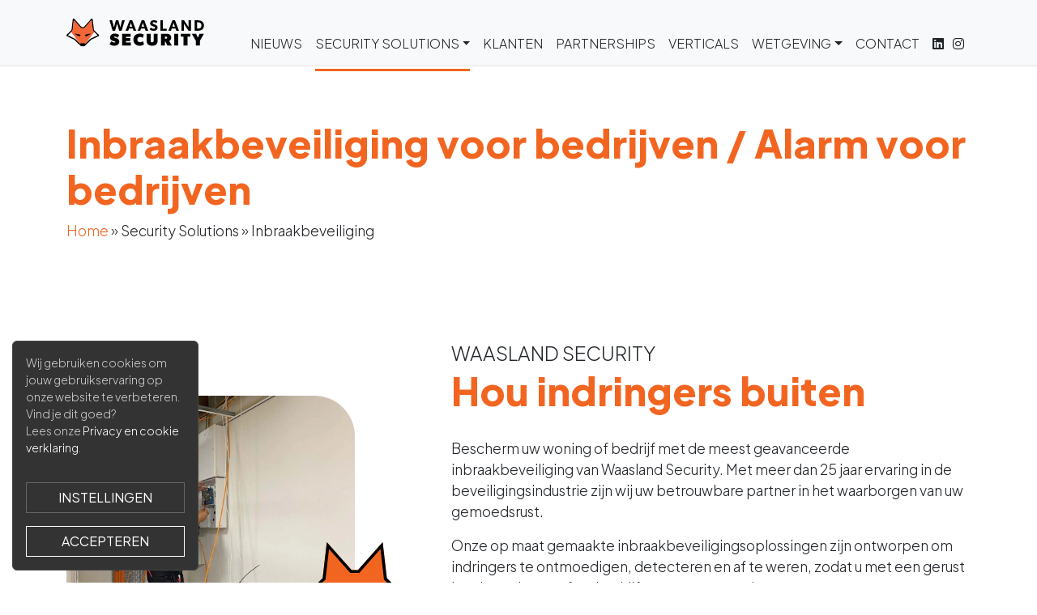

--- FILE ---
content_type: text/html; charset=utf-8
request_url: https://waaslandsecurity.be/securitysolutions/inbraakbeveiliging
body_size: 10360
content:
<!DOCTYPE html>
<html lang="nl-BE">
<head id="head"><script>
  window.dataLayer = window.dataLayer || [];
  function gtag(){dataLayer.push(arguments);}
  gtag('consent', 'default', {
    ad_storage: 'denied',
    ad_user_data: 'denied',
    ad_personalization: 'denied',
    analytics_storage: 'denied',
    personalization_storage: 'denied',
    functionality_storage: 'denied',
    security_storage: 'denied',
  });
</script>
<!-- Google tag (gtag.js) -->
<script async src="https://www.googletagmanager.com/gtag/js?id=G-3NMBTSBX9H"></script>
<script>
  gtag('js', new Date());
  gtag('config', 'G-3NMBTSBX9H');
</script>
<meta name="title" content="Inbraakbeveiliging voor bedrijven / Alarm voor bedrijven | Waasland Security" property="og:title" />
<meta name="description" content="Bescherm je woning of zaak met professionele inbraakbeveiliging. Van alarmsystemen tot 24/7 monitoring." property="og:description" />
<meta http-equiv="Content-Type" content="text/html; charset=utf-8" />
<meta name="Rating" content="General" />
<meta name="Robots" content="index, follow" />
<meta name="format-detection" content="telephone=no" />
<meta name="author" content="Jiswo bvba" />
<meta name="viewport" content="width=device-width, initial-scale=1, maximum-scale=5" />
<meta property="og:image" content="https://waaslandsecurity.be/skins/waaslandsecurity/images/Waasland-Security-cameras.jpg" />

<title>Inbraakbeveiliging voor bedrijven / Alarm voor bedrijven</title>

<link href="/skins/waaslandsecurity/favicon.ico?v=11" rel="shortcut icon" type="image/x-icon" />
<link rel="alternate" type="application/rss+xml" title="RSS" href="/feed.aspx" />
<link href="https://fonts.googleapis.com/css2?family=Plus+Jakarta+Sans:ital,wght@0,200..800;1,200..800&amp;display=swap&quot;" rel="stylesheet" type="text/css" />
<link href="/content/waaslandsecurity?v=fJ13D6XVzaWUWFLElU-m1Uf-hcpUeaI7xuPzatWN5vQ1" rel="stylesheet" type="text/css"/>
<link href="/skins/waaslandsecurity/spcss?v=l7p7wnPtBdvc9mfBM-SU_ndHqY5DYlVW4D3Ilpt7_bA1" rel="stylesheet" type="text/css"/>
</head>
<body id="body">
<form method="post" action="./inbraakbeveiliging" id="MainForm" data-master-default-validation="false">
<div class="aspNetHidden">
<input type="hidden" name="__VIEWSTATE" id="__VIEWSTATE" value="uUTwoRajnhg1RgQ0Pp+QKw6qGhoUDArYmaCYunjaJzIFCgGrEysxOyreWVdD/F14QX0YoNOHJkfDoesr0qWQd08GJXE6R9FVdjDK1o0DN1I3N2kYBU3AhRW3Q6Z9mwCgLUuRoP2TtOelT4rRjnhQFzfW8s4yK0//QifedxMRWlFfczBEYeOPJwoq/MPN3Kb+qDdOugEtnFFVBZPKU1PHSR6i92ZjQwQdM4YRRe2wIx5f1AYzdDdJBtoJUck+CYm2GlOlHG26JpSaTwLRlKLZsYOOkrQsZVy1eaK4Jdy1ZhA=" />
</div>
<div class="nav-wrapper">
    <nav class="navbar scrolldetect unscrolled navbar-expand-lg fixed-top bg-light" data-bs-theme="light">
        <div class="container">
            <a class="navbar-brand" href="/">
                <img src="/skins/waaslandsecurity/images/Waasland-Security-logo.svg?v=2" alt="Waasland Security logo" />
            </a>
            <button class="navbar-toggler ms-auto" type="button" data-bs-toggle="collapse" data-bs-target="#navbarTogglerMenu" aria-controls="navbarTogglerMenu" aria-expanded="false" aria-label="Toggle navigation">
                <span class="navbar-toggler-icon"></span>
            </button>
            <div class="collapse navbar-collapse" id="navbarTogglerMenu">
                <ul class="navbar-nav ms-lg-auto mb-2 mb-lg-0">
                    <li class="nav-item">
<a class="nav-link " href="/nieuws" title="Nieuws">Nieuws</a>
</li>
<li class="nav-item dropdown active">
<a class="nav-link dropdown-toggle" href="#" id="menuitem150" role="button" data-bs-toggle="dropdown" aria-haspopup="true" aria-expanded="false" title="Security Solutions">Security Solutions</a>
<ul class="dropdown-menu">
<li><a class="dropdown-item" href="/securitysolutions/camerabewaking" title="Camerabewaking voor bedrijven / Camerabeveiliging voor bedrijven">Camerabewaking</a></li>
<li><a class="dropdown-item active" href="/securitysolutions/inbraakbeveiliging" title="Inbraakbeveiliging voor bedrijven / Alarm voor bedrijven">Inbraakbeveiliging</a></li>
<li><a class="dropdown-item" href="/securitysolutions/toegangscontrole" title="Toegangscontrole voor bedrijven">Toegangscontrole</a></li>
<li><a class="dropdown-item" href="/securitysolutions/brandbeveiliging" title="Brandbeveiliging voor bedrijven">Brandbeveiliging</a></li>
<li><a class="dropdown-item" href="/securitysolutions/mobielecamera" title="Mobiele camera">Mobiele camera</a></li>
</ul>
</li>
<li class="nav-item">
<a class="nav-link " href="/klanten" title="Klantenzone">Klanten</a>
</li>
<li class="nav-item">
<a class="nav-link " href="/partnerships" title="Partnerships">Partnerships</a>
</li>
<li class="nav-item">
<a class="nav-link " href="/verticals" title="Verticals">Verticals</a>
</li>
<li class="nav-item dropdown">
<a class="nav-link dropdown-toggle" href="/wetgeving" id="menuitem159" role="button" data-bs-toggle="dropdown" aria-haspopup="true" aria-expanded="false" title="Wetgeving">Wetgeving</a>
<ul class="dropdown-menu">
<li><a class="dropdown-item" href="/wetgeving/wetprivateveiligheid" title="Wet private veiligheid">Wet private veiligheid</a></li>
<li><a class="dropdown-item" href="/wetgeving/wetgevingcameras" title="Wetgeving camera's">Wetgeving camera's</a></li>
<li><a class="dropdown-item" href="/wetgeving/btwtarief" title="BTW-Tarief">BTW-Tarief</a></li>
</ul>
</li>
<li class="nav-item">
<a class="nav-link " href="/contact" title="Contact">Contact</a>
</li>

                    <li class="nav-item">
            		    <ul class="socialsmenu list-inline">
            		        <li class="list-inline-item"><a href="https://www.linkedin.com/company/waaslandsecurity-be" target="_blank"><i class="fab fa-linkedin fa-x2"></i></a></li>
                            <li class="list-inline-item"><a href="https://www.instagram.com/waaslandsecurity.be/" target="_blank"><i class="fab fa-instagram"></i></a></li>		        
            		    </ul>
                    </li>
                </ul>
            </div>
        </div>
    </nav>
</div>
<div class="container mtl mbl">
    <h1>Inbraakbeveiliging voor bedrijven / Alarm voor bedrijven</h1>
    <span class="breadcrumb"><span><a href="/">Home</a></span><span>&nbsp;&raquo;&nbsp;</span><span><span>Security Solutions</span></span><span>&nbsp;&raquo;&nbsp;</span><span>Inbraakbeveiliging</span></span>
</div>

    <div class="container mtxl mbxl">
    <div class="row align-items-center">
        <div class="col-md-7 offset-md-1 mb-5 mb-md-0 order-md-2">
            <span class="uppertitle">Waasland Security</span>
            <h2 >Hou indringers buiten</h2>
            <div ><p>Bescherm uw woning of bedrijf met de meest geavanceerde inbraakbeveiliging van Waasland Security. Met meer dan 25 jaar ervaring in de beveiligingsindustrie zijn wij uw betrouwbare partner in het waarborgen van uw gemoedsrust.</p><p>Onze op maat gemaakte inbraakbeveiligingsoplossingen zijn ontworpen om indringers te ontmoedigen, detecteren en af te weren, zodat u met een gerust hart kunt slapen of uw bedrijf met vertrouwen kunt runnen.</p></div>
            <h3 >Complete inbraakbeveiliging</h3>
            <div ><p>Van slimme alarmsystemen tot bewegingsdetectoren en toegangsbeheer, ons team van experts staat klaar om uw unieke behoeften aan te pakken en een veilige omgeving te creëren voor uw dierbaren en kostbare bezittingen. Welkom bij Waasland Security, waar uw veiligheid onze hoogste prioriteit is</p></div>  
        </div>
        <div class="col-md-4 order-md-1">
            <figure class="fox-icon">
                <picture>
                    <source srcset="/skins/waaslandsecurity/images/inbraakbeveiliging.webp" type="image/webp">
                    <source srcset="/skins/waaslandsecurity/images/inbraakbeveiliging.jpg" type="image/jpeg"> 
                    <img src="/skins/waaslandsecurity/images/inbraakbeveiliging.jpg" width="1024" height="1024" class="img-fluid" alt="Waasland Security Inbraakbeveiliging voor bedrijven">
                </picture>            
            </figure>
        </div>        
    </div>
</div>

<div class="container mtxl mbxl">
    <div class="row align-items-center">
        <div class="col-md-7">
            <span class="uppertitle">Bescherm tegen inbraak</span>
            <h2 >Alarmsystemen</h2>
            <div class="list-style-check"><p>Wij plaatsen zowel alarmsystemen voor de particuliere markt als voor business klanten. Omdat <strong>inbraakbeveiliging voor bedrijven</strong> maatwerk is, komen we graag vrijblijvend even langs om het te beveiligen pand te bezichtigen en de mogelijkheden die er zijn samen te bespreken.</p><p>Draadloos, hybride of volledige bekabelde oplossingen behoren tot onze standaard producten. Afhankelijk van uw situatie gaan we bekijken welk alarmsysteem er voor u het best geschikt is.</p><p>Op onze onderstaande pagina's kan u nog bijkomende informatie terugvinden over onze standaard oplossingen.</p><p>Wenst u meer vrijblijvende informatie over <strong>inbraakbeveiliging voor bedrijven</strong>?</p><p>Contacteer ons dan gerust voor een vrijblijvende offerte.<br></p></div>            
        </div>
        <div class="col-md-4 offset-md-1">
            <div class="box">
                <h3 >Interesse?</h3>
                <div ><p>Interesse in <strong>inbraakbeveiliging voor bedrijven</strong>?</p><p>Wij zijn trotse beveiligers, met een focus op de toekomst. Of het nu gaat om een alarmsysteem, een toegangscontrole systeem of een camerasysteem.</p><p>Aarzel niet en neem contact op.</p></div>
                <a class="btn btn-secondary btn-lg d-block" href="/contact" role="button">Contacteer ons</a>
            </div>            
        </div>
    </div>
</div>

<div class="altcolor ptxl pbxl">
    <div class="container">
        <h2 >Alarm</h2>
        <div class="list-style-check"><p>Een alarmsysteem zal bij een inbraakpoging tijdig alarm slaan. Inbrekers kiezen bovendien minder snel voor winkels en bedrijfspanden die uitgerust zijn met <strong>inbraakbeveiliging voor bedrijven</strong>.</p><p>Bij een inbraak is de schade voor het bedrijf vaak groter dan enkel de materiële schade. Zo worden de normale activiteiten van het bedrijf ook vaak verstoord.</p><p>Met <strong>inbraakbeveiliging voor bedrijven</strong> van Waasland Security beschermt u zowel uw producten, uw personeel, als uzelf.<br></p><p>Helaas komen inbraken in bedrijven vaak voor. Vaak zijn er dure producten of materiaal te vinden en is er niet altijd iemand aanwezig in het pand. Een alarmsysteem voor uw bedrijf is dus geen overbodige luxe om u als ondernemer te beschermen.</p></div>            
    </div>
</div>

<div class="container mtxl mbxl">
    <h2 >Camerabeveiliging</h2>
    <div class="list-style-check"><p>De plaatsing van <strong>inbraakbeveiliging voor bedrijven</strong> vraagt maatwerk. Waasland Security zorgt naast de afstelling van het alarm ook voor de plaatsbepaling van elke bewegingsdetector en camera. Bovendien mag dit enkel door bedrijven die vergund zijn voor het plaatsen van alarm en camerasystemen.<br></p><p>Als u uw bedrijf optimaal wil beveiligen dan voorzien we naast een alarmsysteem en <a href="/securitysolutions/camerabewaking" data-mce-href="/securitysolutions/camerabewaking">camerabewaking</a> ook best een <a href="/securitysolutions/brandbeveiliging" data-mce-href="/securitysolutions/brandbeveiliging" data-mce-selected="inline-boundary">brandalarm</a>. Waasland Security kan de verschillende systemen integreren in 1 systeem. Een totaaloplossing is eenvoudiger in gebruik.</p></div>            
</div>

<div class="altcolor ptxl pbxl">
    <div class="container">
        <span class="uppertitle d-block text-center">Nieuws</span>
        <h2 class="text-center mbl">Blijf op de hoogte</h2>
        <div class="row newslist">
            <div class="col-md-6 col-lg-4 mb-2 mb-md-4">
    <a href="/nieuws/roegiers-valcke-geassocieerde-notarissen-te-vrasene-kiezen-voor-waasland-security">
        <div class="card h-100">
            <figure class="m-0">
                <img class="coverfit" src="/getphoto.ashx?id=57b89ea7-1ac3-4adf-a5c3-4cbadc9da5f1&mode=medium" alt="ROEGIERS & VALCKE - Geassocieerde notarissen te Vrasene - kiezen voor Waasland Security">    
            </figure>
            <div class="card-body">
                <div class="date">
                    <i class="fa-light fa-calendar"></i> 28 december 2025
                </div>
                <h2>ROEGIERS & VALCKE - Geassocieerde notarissen te Vrasene - kiezen voor Waasland Security</h2>
                <p>In 2026 start het notariaat met een grondige renovatie. Tijdens deze renovatie zal het team van Waasland Security instaan voor de vernieuwing van de inbraak-, brand- en camerabeveiliging.</p>  
            </div>
        </div>
    </a>
</div>
<div class="col-md-6 col-lg-4 mb-2 mb-md-4">
    <a href="/nieuws/pizza-hut-beveren-kiest-voor-waasland-security">
        <div class="card h-100">
            <figure class="m-0">
                <img class="coverfit" src="/getphoto.ashx?id=dac02e2a-fdc1-4a14-a99e-8e4a1ef40f30&mode=medium" alt="Pizza Hut Beveren kiest voor Waasland Security">    
            </figure>
            <div class="card-body">
                <div class="date">
                    <i class="fa-light fa-calendar"></i> 12 november 2025
                </div>
                <h2>Pizza Hut Beveren kiest voor Waasland Security</h2>
                <p>We zijn trots om aan te kondigen dat&nbsp;<strong data-start="217" data-end="238">Pizza Hut Beveren</strong> voortaan vertrouwt op <strong data-start="261" data-end="282">Waasland Security</strong> voor de beveiliging van hun vestiging.<br data-start="321" data-end="324">Met deze samenwerking versterkt Pizza Hut Beveren haar aandacht voor <strong data-start="393" data-end="448">veiligheid, betrouwbaarheid en klantvriendelijkheid</strong>, drie waarden die ook voor ons centraal staan.</p>  
            </div>
        </div>
    </a>
</div>
<div class="col-md-6 col-lg-4 mb-2 mb-md-4">
    <a href="/nieuws/huysewinkel-vertrouwt-op-waasland-security-voor-beveiliging-en-camerabewaking">
        <div class="card h-100">
            <figure class="m-0">
                <img class="coverfit" src="/getphoto.ashx?id=88ebab91-2025-4baa-8909-80b1247a3326&mode=medium" alt="Huysewinkel vertrouwt op Waasland Security voor beveiliging en camerabewaking">    
            </figure>
            <div class="card-body">
                <div class="date">
                    <i class="fa-light fa-calendar"></i> 03 november 2025
                </div>
                <h2>Huysewinkel vertrouwt op Waasland Security voor beveiliging en camerabewaking</h2>
                <p>Voor Huysewinkel, actief in residentieel vastgoed in Gent, Waasland en Sint-Martens-Latem, is een veilige en betrouwbare omgeving een essentieel onderdeel van hun professionele uitstraling. Op zoek naar een beveiligingspartner die zowel kwaliteit als esthetiek hoog in het vaandel draagt, kwam Huysewinkel uit bij Waasland Security voor de volledige installatie van een ge&iuml;ntegreerd inbraakdetectie- en camerabewakingssysteem.</p>  
            </div>
        </div>
    </a>
</div>

        </div>
    </div>
</div>



<footer>
    <div class="container ptl pbl">
        <div class="row align-items-start">
            <div class="col-md-12 col-lg-7 mb-5 mb-mb-0">
                <figure class="logo mb-4">
                    <img src="/skins/waaslandsecurity/images/Waasland-Security-logo-white.svg?v=2" class="img-fluid" alt="Waasland Security" />
                </figure>
                <div ><p>Waasland Security is een vergunde onderneming voor het plaatsen van alarm en camerasystemen, en gespecialiseerd in elektronische beveiligingsoplossingen voor particulieren, bedrijven en overheden.</p><p>BTW BE 0894.725.525</p><p>Waasland Security is ook aanwezig op de Belgische portaalsite voor beveiligingsexperts.</p><p>INCERT B-1785</p></div>
            </div>
            <div class="col-md-12 col-lg-4 offset-lg-1 mt-4">
                <div class="row">
                    <div class="col-md-6 col-lg-12">
                        <h4 >Ons contacteren</h4>
                        <p>Tijdens kantooruren<br />
                            <i class="fa-light fa-phone fa-fw"></i> <a href="tel:+3232898321">+32 3 289 83 21</a> 
                        </p>         
                        <p>Meldkamer van Seris Monitoring<br />
                            <i class="fa-light fa-phone fa-fw"></i> <a href="tel:+3232898321">+32 3 289 83 21</a>      
                        </p>                
                    </div>
                    <div class="col-md-6 col-lg-12">
                        <h4 class="mt-5 mt-md-0 mt-lg-5">Ons volgen</h4>
                        <div class="socials">
                		    <ul class="socialscontact list-inline">
                		        <li class="list-inline-item"><a href="https://www.linkedin.com/company/waaslandsecurity-be" target="_blank"><i class="fab fa-linkedin fa-3x"></i></a></li>
                                <li class="list-inline-item"><a href="https://www.instagram.com/waaslandsecurity.be/" target="_blank"><i class="fab fa-instagram fa-3x"></i></a></li>		        
                		    </ul>
                        </div>                        
                    </div>                    
                </div>
            </div>
        </div>
    </div>
    <div class="subfooter">
        <div class="container">
            <div class="row">
                <div class="col-9">
                    <p>Waasland Security © 2026 - <a href="/privacypolicy">Privacy policy</a> - <a href="/algemenevoorwaarden">Algemene voorwaarden</a> - <a href="/gdpr">GDPR</a>
                </div>
                <div class="col-3 align-self-center">
                    <div class="jiswo float-end">
                        <a href="http://jiswo.com" rel="noopener" aria-label="Jiswo" target="_blank">
                            
                            <svg class="jiswosvg" width="50" viewBox="0 0 46 17" style="fill-rule:evenodd;clip-rule:evenodd;stroke-linejoin:round;stroke-miterlimit:2;">
                              <g transform="matrix(1,0,0,1,-0.589779,-0.555645)">
                                  <g transform="matrix(0.110972,0,0,0.110972,-2.03526,-73.3583)">
                                      <path id="path4182" d="M79.446,754.556C79.446,769.69 73.995,782.836 63.093,793.994C52.32,805.024 39.302,810.667 24.04,810.923L23.655,794.956C34.685,794.699 44.047,790.659 51.743,782.836C59.566,775.012 63.478,765.586 63.478,754.556L63.478,666.061L79.446,666.061L79.446,754.556Z" style="fill-rule:nonzero;"></path>
                                  </g>
                                  <g transform="matrix(0.110972,0,0,0.110972,-2.03526,-73.3583)">
                                      <rect id="path4184" x="85.094" y="666.061" width="15.775" height="144.863"></rect>
                                  </g>
                                  <g transform="matrix(0.110972,0,0,0.110972,-2.03526,-73.3583)">
                                      <path id="path4186" d="M162.293,764.752C162.293,777.321 157.804,788.158 148.826,797.264C139.848,806.37 129.011,810.923 116.314,810.923L116.314,794.956C124.65,794.956 131.768,792.006 137.668,786.106C143.568,780.078 146.517,772.96 146.517,764.752L146.517,763.021C146.517,762.379 146.453,761.802 146.325,761.289C146.068,757.954 145.235,754.748 143.824,751.67C142.541,748.592 140.618,745.963 138.053,743.782C134.718,740.833 131.319,737.883 127.856,734.933C124.394,731.855 120.931,728.905 117.468,726.083C113.877,722.877 111.183,719.094 109.388,714.733C107.592,710.244 106.695,705.627 106.695,700.881C106.695,691.391 110.093,683.247 116.891,676.449C123.816,669.523 132.089,666.061 141.708,666.061L141.708,682.028C136.449,682.028 131.961,683.888 128.241,687.607C124.522,691.198 122.662,695.623 122.662,700.881L122.662,702.036C122.662,702.421 122.726,702.805 122.855,703.19C122.983,705.242 123.432,707.23 124.201,709.154C124.971,711.078 126.125,712.681 127.664,713.963C131.127,716.913 134.59,719.863 138.053,722.813C141.515,725.763 144.978,728.713 148.441,731.662C152.93,735.638 156.265,740.448 158.445,746.091C160.754,751.606 162.036,757.313 162.293,763.213L162.293,764.752Z" style="fill-rule:nonzero;"></path>
                                  </g>
                                  <g transform="matrix(0.110972,0,0,0.110972,-2.03526,-73.3583)">
                                      <path id="path4188" d="M290.486,666.061L254.126,810.923L238.928,811.116L220.844,747.822L202.953,811.116L187.562,810.923L151.395,666.061L167.747,666.061L195.45,779.373L213.341,716.657L228.539,716.657L246.431,779.373L273.941,666.061L290.486,666.061Z" style="fill-rule:nonzero;"></path>
                                  </g>
                                  <g transform="matrix(0.110972,0,0,0.110972,-2.03526,-73.3583)">
                                      <path id="path4190" d="M434.549,738.396C434.549,758.403 427.431,775.525 413.195,789.761C399.087,803.869 382.093,810.923 362.214,810.923C342.334,810.923 325.277,803.869 311.041,789.761C296.933,775.525 289.879,758.403 289.879,738.396C289.879,718.516 296.933,701.523 311.041,687.415C325.277,673.179 342.334,666.061 362.214,666.061C382.093,666.061 399.087,673.179 413.195,687.415C427.431,701.523 434.549,718.516 434.549,738.396ZM418.774,738.396C418.774,722.877 413.259,709.603 402.229,698.573C391.199,687.543 377.861,682.028 362.214,682.028C346.695,682.028 333.357,687.543 322.199,698.573C311.169,709.603 305.654,722.877 305.654,738.396C305.654,753.914 311.169,767.253 322.199,778.411C333.357,789.441 346.695,794.956 362.214,794.956C377.861,794.956 391.199,789.441 402.229,778.411C413.259,767.253 418.774,753.914 418.774,738.396Z" style="fill-rule:nonzero;"></path>
                                  </g>
                              </g>
                            </svg>
                            <svg class="jiswosvg" width="15" viewBox="0 0 44 40" style="fill-rule:evenodd;clip-rule:evenodd;stroke-linejoin:round;stroke-miterlimit:2;">
                              <g transform="matrix(1,0,0,1,-6.20504,-1.4874)">
                                  <g>
                                      <path d="M24.107,26.273C23.594,25.76 22.761,25.76 22.248,26.273L12.11,36.411C11.597,36.924 11.597,37.757 12.11,38.27L13.969,40.128C14.481,40.641 15.314,40.641 15.827,40.128L25.965,29.99C26.478,29.477 26.478,28.644 25.965,28.132L24.107,26.273ZM43.051,37.703C43.6,37.229 43.661,36.399 43.187,35.85L25.775,15.677C25.302,15.128 24.471,15.067 23.922,15.541L21.933,17.258C21.384,17.732 21.323,18.562 21.796,19.111L39.208,39.284C39.682,39.833 40.513,39.894 41.062,39.42L43.051,37.703ZM31.622,18.103C31.622,18.103 31.128,17.733 31.495,17.343C31.862,16.952 34.66,14.038 34.611,14.076C34.562,14.114 35.543,12.965 35.647,11.675C35.751,10.384 35.835,7.569 35.835,7.569C35.835,7.569 36.02,6.102 36.729,5.364C37.438,4.627 40.962,2.297 41.726,2.17C42.489,2.043 42.686,1.814 42.984,2.104C43.282,2.393 43.265,2.589 42.9,3.165C42.536,3.741 40.652,6.626 40.635,7.526C40.618,8.425 41.219,9.395 41.766,9.795C42.313,10.196 43.363,10.81 44.162,10.642C44.96,10.474 45.368,10.26 45.773,9.795C46.178,9.331 47.946,6.903 48.198,6.293C48.45,5.683 48.777,5.506 49.164,5.471C49.552,5.437 49.647,5.388 49.694,6.128C49.74,6.869 49.858,10.769 49.752,11.296C49.645,11.822 49.069,14.015 48.192,14.866C47.315,15.716 46.3,16.434 45.244,16.437C44.188,16.44 41.289,16.029 40.215,16.307C39.142,16.584 38.618,16.801 38.037,17.409C37.455,18.017 34.727,20.877 34.727,20.877C34.727,20.877 34.217,21.134 33.963,20.877C33.708,20.62 31.622,18.103 31.622,18.103ZM22.893,13.04L19.985,15.685C19.985,15.685 19.445,16.55 18.605,15.742C17.766,14.935 16.349,13.662 16.349,13.662C16.349,13.662 15.614,13.141 14.688,13.22C13.762,13.298 12.981,13.772 12.692,14.417C12.402,15.063 12.558,16.064 12.304,16.524C12.049,16.984 10.828,17.924 10.828,17.924C10.828,17.924 9.83,18.407 9.353,17.788C8.875,17.169 6.404,14.519 6.404,14.519C6.404,14.519 5.913,13.83 6.474,13.24C7.035,12.65 7.877,12.062 7.877,12.062C7.877,12.062 8.47,11.767 9.402,11.669C10.334,11.57 10.776,11.796 11.184,10.948C11.592,10.101 11.531,8.856 12.171,8.208C12.81,7.56 16.033,5.078 17.356,4.305C18.678,3.533 22.019,1.716 22.413,1.652C22.806,1.589 30.265,1.487 30.265,1.487C30.265,1.487 25.841,3.435 23.628,4.832C21.415,6.229 20.845,6.924 20.787,7.994C20.729,9.065 21.222,9.805 21.477,10.069C21.733,10.332 23.026,11.929 23.026,11.929C23.026,11.929 23.258,12.476 22.893,13.04Z"></path>
                                  </g>
                              </g>
                            </svg>
                            
                        </a>
                    </div>                                        
                </div>
            </div>    
        </div>
    </div>     
</footer>
<div id="legalcookiewarning" class="legalcookiewarning">
    <div class="alert" role="alert">
        <div class="row">
            <div class="col-12 mb-3">Wij gebruiken cookies om jouw gebruikservaring op onze website te verbeteren.<br/>Vind je dit goed?<br />Lees onze <a href="javascript:ShowContentDialog('PrivacyPolicy.Content', 'PrivacyPolicy.description', 'CloseButtonCaption', 'modal-xl cookie-warning');">Privacy en cookie verklaring</a>.</div>
            <div id="legalcookiesettings" class="col-12 mb-4" style="display:none">
                <fieldset>
                    <legend>Instellingen</legend>
                    <div>
                        <input type="checkbox" id="chkLegalFunctional" name="chkLegalFunctional" checked disabled>
                        <label for="chkLegalFunctional">Functioneel</label>
                    </div>
                    <div>
                        <input type="checkbox" id="chkLegalAnalytical" name="chkLegalAnalytical" checked>
                        <label for="chkLegalAnalytical">Analytisch</label>
                    </div>
                    <div>
                        <input type="checkbox" id="chkLegalMarketing" name="chkLegalMarketing" checked>
                        <label for="chkLegalMarketing">Marketing</label>
                    </div>
                </fieldset>
            </div>
            <div class="col-12">
                <a href="javascript:showLegalCookieSettings()" class="btn btn-secondary btn-block mt-3">Instellingen</a>
                <a href="javascript:setLegalCookie()" class="btn btn-primary btn-block mt-3">Accepteren</a>
            </div>
        </div>
    </div>
</div>
<div id="legalcookiewarningaccepted" class="legalcookiewarning">
    <a href="javascript:showLegalCookieWarning()">
        <div class="cog"></div>
    </a>
</div>
<script src="/skins/waaslandsecurity/spjs?v=PpiRo49qevxSzRzQmEd8mCGmCbSIuJRkoYmf7yuDarY1"></script>
<div class="aspNetHidden">
	<input type="hidden" name="__VIEWSTATEGENERATOR" id="__VIEWSTATEGENERATOR" value="CA0B0334" />
</div></form>
</body>
</html>


--- FILE ---
content_type: image/svg+xml
request_url: https://waaslandsecurity.be/skins/waaslandsecurity/images/Waasland-Security-logo-white.svg?v=2
body_size: 8143
content:
<?xml version="1.0" encoding="UTF-8" standalone="no"?>
<!DOCTYPE svg PUBLIC "-//W3C//DTD SVG 1.1//EN" "http://www.w3.org/Graphics/SVG/1.1/DTD/svg11.dtd">
<svg width="100%" height="100%" viewBox="0 0 772 161" version="1.1" xmlns="http://www.w3.org/2000/svg" xmlns:xlink="http://www.w3.org/1999/xlink" xml:space="preserve" xmlns:serif="http://www.serif.com/" style="fill-rule:evenodd;clip-rule:evenodd;stroke-linejoin:round;stroke-miterlimit:2;">
    <g transform="matrix(1,0,0,1,-95.9358,-48.1588)">
        <path d="M405.455,117.622L391.373,117.622L380.056,76.76L368.739,117.622L354.658,117.622L337.379,58.013L351.979,58.013L362.346,98.185L373.059,58.013L387.053,58.013L397.853,98.185L408.133,58.013L422.733,58.013L405.455,117.622Z" style="fill:white;fill-rule:nonzero;"/>
        <path d="M457.116,73.304L449.687,94.729L464.545,94.729L457.116,73.304ZM471.975,117.622L467.742,105.614L446.49,105.614L442.257,117.622L427.743,117.622L450.205,57.927L464.718,57.927L487.18,117.622L471.975,117.622Z" style="fill:white;fill-rule:nonzero;"/>
        <path d="M524.499,73.304L517.07,94.729L531.928,94.729L524.499,73.304ZM539.358,117.622L535.125,105.614L513.873,105.614L509.64,117.622L495.126,117.622L517.588,57.927L532.101,57.927L554.563,117.622L539.358,117.622Z" style="fill:white;fill-rule:nonzero;"/>
        <path d="M583.677,118.658C575.037,118.658 567.349,114.166 562.511,109.674L569.422,99.48C573.741,103.972 580.394,106.996 584.972,106.996C589.464,106.996 592.92,104.836 592.92,100.862C592.92,96.802 588.514,95.247 585.923,94.297C583.331,93.346 578.839,91.792 576.852,90.927C575.383,90.237 572.359,89.113 569.768,86.608C567.176,84.189 565.103,80.734 565.103,75.118C565.103,69.416 567.867,64.924 571.323,62.073C574.692,59.222 580.134,57.322 587.046,57.322C593.957,57.322 601.905,60.605 605.965,64.665L600.004,74.427C596.549,70.972 591.192,68.38 586.7,68.38C582.208,68.38 578.925,70.108 578.925,73.736C578.925,77.365 582.294,78.747 584.972,79.784C587.564,80.82 591.97,82.375 593.87,83.153C601.473,85.917 606.829,90.842 606.829,99.48C606.829,112.352 595.253,118.658 583.677,118.658Z" style="fill:white;fill-rule:nonzero;"/>
        <path d="M622.896,117.622L622.896,58.013L636.805,58.013L636.805,106.045L657.452,106.045L657.452,117.622L622.896,117.622Z" style="fill:white;fill-rule:nonzero;"/>
        <path d="M696.844,73.304L689.415,94.729L704.274,94.729L696.844,73.304ZM711.703,117.622L707.47,105.614L686.219,105.614L681.986,117.622L667.472,117.622L689.933,57.927L704.447,57.927L726.908,117.622L711.703,117.622Z" style="fill:white;fill-rule:nonzero;"/>
        <path d="M780.21,117.622L754.034,77.192C754.034,77.192 754.293,84.362 754.293,90.669L754.293,117.622L740.643,117.622L740.643,58.013L755.589,58.013L781.16,98.098C781.16,98.098 780.901,91.359 780.901,85.053L780.901,58.013L794.551,58.013L794.551,117.622L780.21,117.622Z" style="fill:white;fill-rule:nonzero;"/>
        <path d="M835.068,69.589L827.983,69.589L827.983,105.786L835.068,105.786C846.126,105.786 852.777,98.875 852.777,87.817C852.777,76.587 846.385,69.589 835.068,69.589ZM834.29,117.622L814.074,117.622L814.074,58.013L834.29,58.013C853.037,58.013 866.945,67.948 866.945,87.817C866.945,107.773 853.123,117.622 834.29,117.622Z" style="fill:white;fill-rule:nonzero;"/>
        <path d="M383.462,198.561C378.102,202.712 371.378,204.392 363.581,204.392C355.785,204.392 346.819,202.218 337.658,195.299L347.404,178.495C353.641,183.832 362.412,185.908 365.335,185.908C368.259,185.908 370.306,185.019 370.306,183.042C370.306,181.065 367.869,180.274 365.433,179.483C362.997,178.791 357.637,177.012 355.688,176.32C346.332,172.564 340.289,168.116 340.289,156.748C340.289,149.335 344.09,143.601 348.086,140.241C352.179,136.78 358.904,134.31 367.869,134.31C376.835,134.31 385.996,137.571 391.844,142.514L383.462,158.329C378.395,153.782 370.988,151.805 367.48,151.805C363.971,151.805 362.022,152.498 362.022,154.573C362.022,156.55 365.141,157.242 366.7,157.737C368.259,158.231 372.353,159.417 374.691,160.207C384.827,163.668 392.233,168.807 392.233,180.768C392.233,187.885 388.822,194.31 383.462,198.561Z" style="fill:white;fill-rule:nonzero;"/>
        <path d="M407.827,203.207L407.827,135.001L455.58,135.001L455.58,152.596L429.754,152.596L429.754,160.01L454.118,160.01L454.118,177.506L429.754,177.506L429.754,185.414L456.554,185.414L456.554,203.207L407.827,203.207Z" style="fill:white;fill-rule:nonzero;"/>
        <path d="M507.231,204.392C487.253,204.392 471.173,191.938 471.173,169.203C471.173,146.468 487.253,134.013 507.231,134.013C522.336,134.013 529.646,140.438 529.646,140.438L523.799,159.219C523.799,159.219 516.977,153.289 508.693,153.289C500.41,153.289 493.296,158.231 493.296,168.906C493.296,179.483 500.897,184.228 508.693,184.228C516.49,184.228 521.849,180.966 524.774,178L531.108,195.793C528.672,198.264 521.849,204.392 507.231,204.392Z" style="fill:white;fill-rule:nonzero;"/>
        <path d="M599.814,196.287C594.941,201.23 587.145,204.294 576.425,204.294C565.705,204.294 557.909,201.23 553.036,196.287C548.163,191.345 545.727,184.92 545.727,174.047L545.727,135.001L567.849,135.001L567.849,175.035C567.849,180.867 570.188,184.92 576.425,184.92C582.662,184.92 584.904,180.867 584.904,175.035L584.904,135.001L607.124,135.001L607.124,174.047C607.124,184.92 604.687,191.345 599.814,196.287Z" style="fill:white;fill-rule:nonzero;"/>
        <path d="M658.483,153.091C657.508,152.3 656.047,151.805 653.61,151.805L648.055,151.805L648.055,163.668L653.61,163.668C657.411,163.668 660.919,162.184 660.919,157.737C660.919,154.771 659.457,153.782 658.483,153.091ZM661.699,203.207L650.979,180.472L648.152,180.472L648.152,203.207L626.128,203.207L626.128,135.001L655.364,135.001C663.648,135.001 669.983,136.485 674.855,139.944C679.728,143.403 683.139,149.335 683.139,156.748C683.139,170.586 674.855,175.529 671.932,177.308L687.037,203.207L661.699,203.207Z" style="fill:white;fill-rule:nonzero;"/>
        <rect x="700.194" y="135.001" width="22.025" height="68.206" style="fill:white;fill-rule:nonzero;"/>
        <path d="M774.65,152.399L774.65,203.207L752.625,203.207L752.625,152.399L736.837,152.399L736.837,135.001L790.535,135.001L790.535,152.399L774.65,152.399Z" style="fill:white;fill-rule:nonzero;"/>
        <path d="M843.649,176.518L843.649,203.207L821.624,203.207L821.624,176.518L798.332,135.001L822.696,135.001L832.636,158.033L842.675,135.001L867.038,135.001L843.649,176.518Z" style="fill:white;fill-rule:nonzero;"/>
        <path d="M193.772,208.281L180.814,208.281C179.377,208.281 178,207.71 176.984,206.695L141.108,170.82C140.697,170.408 140.221,170.065 139.7,169.805L98.931,149.42C95.624,147.767 94.909,143.359 97.523,140.745L123.058,115.211C123.927,114.341 124.475,113.201 124.611,111.979L131.166,52.984C131.69,48.275 137.579,46.46 140.663,50.057L179.503,95.37C180.532,96.571 182.034,97.262 183.615,97.262L190.97,97.262C192.552,97.262 194.054,96.571 195.083,95.37L233.923,50.057C237.006,46.46 242.896,48.275 243.419,52.984L249.975,111.979C250.11,113.201 250.658,114.341 251.528,115.211L277.062,140.745C279.677,143.359 278.961,147.767 275.654,149.42L234.885,169.805C234.365,170.065 233.889,170.408 233.478,170.82L197.602,206.695C196.586,207.71 195.209,208.281 193.772,208.281Z" style="fill:white;fill-rule:nonzero;"/>
        <path d="M136.198,61.088L130.11,115.696C130.042,116.311 129.766,116.883 129.328,117.32L123.786,122.843C122.724,123.901 122.72,125.619 123.776,126.682L172.007,193.832C172.073,193.954 202.427,193.976 202.495,193.839L250.799,126.824C251.864,125.764 251.866,124.041 250.803,122.978L245.089,117.264C244.652,116.827 244.378,116.256 244.31,115.643L238.248,61.085C237.985,58.724 235.032,57.813 233.485,59.617L196.916,102.26C196.4,102.862 195.647,103.208 194.854,103.208L179.539,103.208C178.746,103.208 177.992,102.862 177.476,102.259L140.961,59.622C139.415,57.817 136.461,58.726 136.198,61.088Z" style="fill:rgb(242,102,55);fill-rule:nonzero;"/>
        <path d="M198.361,190.422L201.849,191.711C202.713,192.03 203.05,193.074 202.536,193.839L195.206,204.731C194.942,205.124 194.5,205.36 194.026,205.36L180.518,205.36C180.043,205.36 179.6,205.123 179.336,204.728L172.048,193.832C171.537,193.069 171.873,192.03 172.733,191.709L176.179,190.424C176.338,190.365 176.506,190.334 176.676,190.334L197.868,190.334C198.036,190.334 198.203,190.364 198.361,190.422Z" style="fill-rule:nonzero;"/>
        <path d="M144.902,134.239C143.289,133.628 142.184,135.878 143.654,136.781L162.821,148.548C166.049,150.53 170.215,150.046 172.903,147.376L173.917,146.368C174.523,145.766 174.435,141.473 174.006,140.955C173.616,140.485 144.902,134.239 144.902,134.239Z" style="fill-rule:nonzero;"/>
        <path d="M229.684,134.239C231.297,133.628 232.402,135.878 230.932,136.781L211.765,148.548C208.537,150.53 204.371,150.046 201.683,147.376L200.669,146.368C200.063,145.766 200.151,141.473 200.58,140.955C200.97,140.485 229.684,134.239 229.684,134.239Z" style="fill-rule:nonzero;"/>
    </g>
</svg>


--- FILE ---
content_type: image/svg+xml
request_url: https://waaslandsecurity.be/skins/waaslandsecurity/images/Waasland-Security-icon.svg
body_size: 2295
content:
<?xml version="1.0" encoding="UTF-8" standalone="no"?>
<!DOCTYPE svg PUBLIC "-//W3C//DTD SVG 1.1//EN" "http://www.w3.org/Graphics/SVG/1.1/DTD/svg11.dtd">
<svg width="100%" height="100%" viewBox="0 0 98 84" version="1.1" xmlns="http://www.w3.org/2000/svg" xmlns:xlink="http://www.w3.org/1999/xlink" xml:space="preserve" xmlns:serif="http://www.serif.com/" style="fill-rule:evenodd;clip-rule:evenodd;stroke-linejoin:round;stroke-miterlimit:2;">
    <g transform="matrix(1,0,0,1,-374.461,-873.115)">
        <g transform="matrix(0.770833,0,0,2.04908,0,0)">
            <g transform="matrix(0.93297,0,0,0.520144,36.8147,41.1239)">
                <g transform="matrix(1.3905,0,0,0.938249,-39.4597,-12.7639)">
                    <path d="M379.534,853.919L401.069,864.292L420.241,884.094L426.795,884.094L446.647,864.571L468.837,854.025L453.389,836.785L395.135,836.305L379.534,853.919Z" style="fill:white;"/>
                </g>
                <g transform="matrix(1.84301,0,0,1.19808,481.23,739.02)">
                    <path d="M16.488,3.652L13.573,29.887L10.735,32.802L25.233,47.377L33.978,64.867L39.808,64.867L48.553,47.377L63.166,32.802L60.213,29.887L57.298,3.652L39.808,24.057L33.978,24.057L16.488,3.652Z" style="fill:rgb(242,101,33);fill-rule:nonzero;"/>
                </g>
                <g transform="matrix(1.84301,0,0,1.19808,481.23,739.02)">
                    <path d="M34.679,63.733L39.108,63.733L47.622,46.705L61.557,32.806L59.131,30.412L56.46,6.372L40.33,25.191L33.457,25.191L17.327,6.372L14.657,30.399L12.325,32.793L26.165,46.707L34.679,63.733ZM40.509,66L33.278,66L24.301,48.047L9.144,32.811L12.49,29.375L15.65,0.932L34.5,22.924L39.287,22.924L58.136,0.932L61.295,29.362L64.776,32.798L49.484,48.049L40.509,66Z" style="fill:rgb(242,101,33);fill-rule:nonzero;"/>
                </g>
                <g transform="matrix(1.84301,0,0,1.19808,481.23,739.02)">
                    <path d="M34.448,63.733L39.339,63.733L53.712,49.36L69.959,41.236L59.13,30.408L56.46,6.372L40.33,25.191L33.457,25.191L17.327,6.372L14.656,30.408L3.827,41.236L20.075,49.36L34.448,63.733ZM40.278,66L33.509,66L18.732,51.224L0,41.858L12.49,29.367L15.65,0.932L34.5,22.924L39.287,22.924L58.136,0.932L61.296,29.367L73.787,41.858L55.055,51.224L40.278,66Z" style="fill-rule:nonzero;"/>
                </g>
                <g transform="matrix(1.84301,0,0,1.19808,481.23,739.02)">
                    <path d="M34.64,39.424L31.207,41.211L15.349,35.201L29.899,44.134L34.64,39.424Z" style="fill-rule:nonzero;"/>
                </g>
                <g transform="matrix(1.84301,0,0,1.19808,481.23,739.02)">
                    <path d="M39.544,39.424L42.978,41.211L58.835,35.201L44.285,44.134L39.544,39.424Z" style="fill-rule:nonzero;"/>
                </g>
                <g transform="matrix(1.84301,0,0,1.19808,481.23,739.02)">
                    <path d="M41.104,59.037L43.208,61.463L39.808,64.867L33.978,64.867L30.598,61.463L32.682,59.037L41.104,59.037Z" style="fill-rule:nonzero;"/>
                </g>
            </g>
        </g>
    </g>
</svg>
